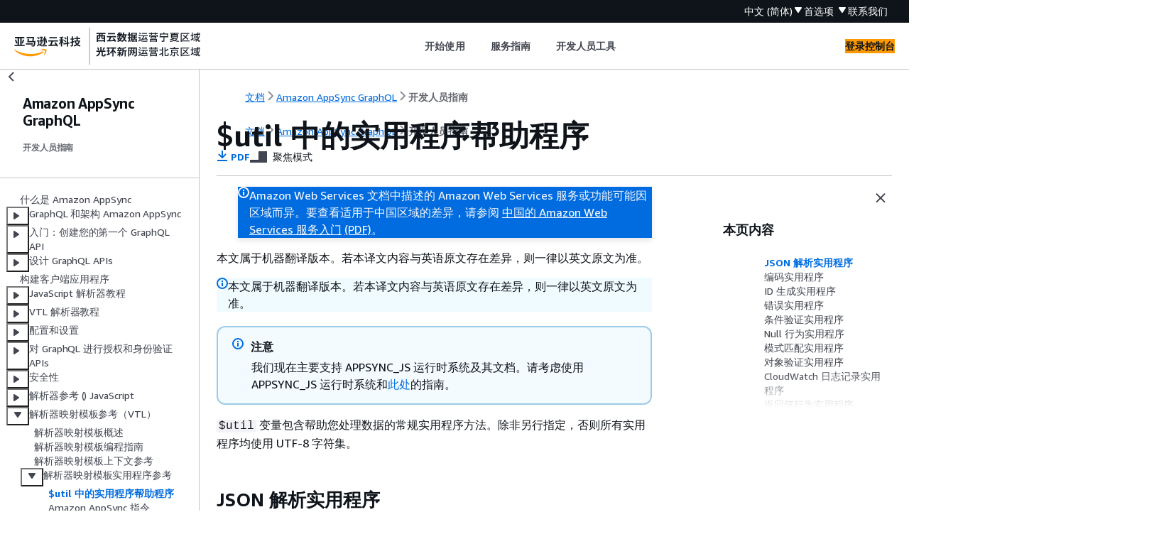

--- FILE ---
content_type: text/html
request_url: https://docs.amazonaws.cn/appsync/latest/devguide/utility-helpers-in-util.html
body_size: 6473
content:
<!DOCTYPE html>
    <html xmlns="http://www.w3.org/1999/xhtml" lang="zh-CN"><head><meta http-equiv="Content-Type" content="text/html; charset=UTF-8" /><title>$util 中的实用程序帮助程序 - Amazon AppSync GraphQL</title><meta name="viewport" content="width=device-width,initial-scale=1" /><meta name="assets_root" content="/assets" /><meta name="target_state" content="utility-helpers-in-util" /><meta name="default_state" content="utility-helpers-in-util" /><link rel="icon" type="image/ico" href="/assets/images/favicon.ico" /><link rel="shortcut icon" type="image/ico" href="/assets/images/favicon.ico" /><link rel="canonical" href="https://docs.amazonaws.cn/appsync/latest/devguide/utility-helpers-in-util.html" /><meta name="description" content="$util 变量包含帮助您处理数据的常规实用程序方法。除非另行指定，否则所有实用程序均使用 UTF-8 字符集。" /><meta name="deployment_region" content="BJS" /><meta name="product" content="Amazon AppSync GraphQL" /><meta name="guide" content="开发人员指南" /><meta name="guide-locale" content="zh_cn" /><meta name="tocs" content="toc-contents.json" /><link rel="canonical" href="https://docs.amazonaws.cn/appsync/latest/devguide/utility-helpers-in-util.html" /><link rel="alternative" href="https://docs.amazonaws.cn/en_us/appsync/latest/devguide/utility-helpers-in-util.html" hreflang="en-us" /><link rel="alternative" href="https://docs.amazonaws.cn/en_us/appsync/latest/devguide/utility-helpers-in-util.html" hreflang="en" /><link rel="alternative" href="https://docs.amazonaws.cn/appsync/latest/devguide/utility-helpers-in-util.html" hreflang="zh-cn" /><link rel="alternative" href="https://docs.amazonaws.cn/appsync/latest/devguide/utility-helpers-in-util.html" hreflang="x-default" /><meta name="this_doc_product" content="Amazon AppSync GraphQL" /><meta name="this_doc_guide" content="开发人员指南" /><meta name="googlebot" content="noindex" /><head xmlns="http://www.w3.org/1999/xhtml"> <script defer="" src="/assets/r/awsdocs-doc-page.2.0.0.js"></script><link href="/assets/r/awsdocs-doc-page.2.0.0.css" rel="stylesheet"/></head>
</head><body class="awsdocs awsui"><div class="awsdocs-container"><awsdocs-header></awsdocs-header><awsui-app-layout id="app-layout" class="awsui-util-no-gutters" ng-controller="ContentController as $ctrl" header-selector="awsdocs-header" navigation-hide="false" navigation-width="$ctrl.navWidth" navigation-open="$ctrl.navOpen" navigation-change="$ctrl.onNavChange($event)" tools-hide="$ctrl.hideTools" tools-width="$ctrl.toolsWidth" tools-open="$ctrl.toolsOpen" tools-change="$ctrl.onToolsChange($event)"><div id="guide-toc" dom-region="navigation"><awsdocs-toc></awsdocs-toc></div><div id="main-column" dom-region="content" tabindex="-1"><awsdocs-view class="awsdocs-view"><div id="awsdocs-content"><head><title>$util 中的实用程序帮助程序 - Amazon AppSync GraphQL</title><meta name="pdf" content="appsync-dg.pdf#utility-helpers-in-util" /><script type="application/ld+json">
{
    "@context" : "https://schema.org",
    "@type" : "BreadcrumbList",
    "itemListElement" : [
      {
        "@type" : "ListItem",
        "position" : 1,
        "name" : "亚马逊云科技",
        "item" : "https://www.amazonaws.cn"
      },
      {
        "@type" : "ListItem",
        "position" : 2,
        "name" : "Amazon AppSync GraphQL",
        "item" : "https://docs.amazonaws.cn/appsync/index.html"
      },
      {
        "@type" : "ListItem",
        "position" : 3,
        "name" : "开发人员指南",
        "item" : "https://docs.amazonaws.cn/appsync/latest/devguide"
      },
      {
        "@type" : "ListItem",
        "position" : 4,
        "name" : "Amazon AppSync 解析器映射模板参考（VTL）",
        "item" : "https://docs.amazonaws.cn/appsync/latest/devguide/resolver-mapping-template-reference.html"
      },
      {
        "@type" : "ListItem",
        "position" : 5,
        "name" : "Amazon AppSync 解析器映射模板实用程序参考",
        "item" : "https://docs.amazonaws.cn/appsync/latest/devguide/resolver-util-reference.html"
      },
      {
        "@type" : "ListItem",
        "position" : 6,
        "name" : "$util 中的实用程序帮助程序",
        "item" : "https://docs.amazonaws.cn/appsync/latest/devguide/resolver-util-reference.html"
      }
    ]
}
</script></head><body><div id="main"><div style="display: none"><a href="appsync-dg.pdf#utility-helpers-in-util" target="_blank" rel="noopener noreferrer" title="打开 PDF"></a></div><div id="breadcrumbs" class="breadcrumb"><a href="/index.html">文档</a><a href="/appsync/index.html">Amazon AppSync GraphQL</a><a href="what-is-appsync.html">开发人员指南</a></div><div id="page-toc-src"><a href="#utility-helpers-in-json-parsing">JSON 解析实用程序</a><a href="#utility-helpers-in-encoding">编码实用程序</a><a href="#utility-helpers-in-id-gen">ID 生成实用程序</a><a href="#utility-helpers-in-error">错误实用程序</a><a href="#utility-helpers-in-condition">条件验证实用程序</a><a href="#utility-helpers-in-null-behavior">Null 行为实用程序</a><a href="#utility-helpers-in-pattern-matching">模式匹配实用程序</a><a href="#utility-helpers-in-object-validation">对象验证实用程序</a><a href="#utility-helpers-in-logging">CloudWatch 日志记录实用程序</a><a href="#utility-helpers-in-return-behavior">返回值行为实用程序</a><a href="#utility-helpers-in-resolver-auth">解析器授权</a></div><div id="main-content" class="awsui-util-container"><div id="main-col-body"><awsdocs-language-banner data-service="$ctrl.pageService"></awsdocs-language-banner><awsui-flash class="awsdocs-region-banner awsui-util-mb-l" id="divRegionDisclaimer">Amazon Web Services 文档中描述的 Amazon Web Services 服务或功能可能因区域而异。要查看适用于中国区域的差异，请参阅 
      <a href="/aws/latest/userguide/services.html" rel="noopener noreferrer" target="_blank">中国的 Amazon Web Services 服务入门</a>
         <a href="/aws/latest/userguide/aws-ug.pdf#services" rel="noopener noreferrer" target="_blank">(PDF)</a>。
    </awsui-flash><awsui-alert class="awsdocs-page-banner awsui-util-mb-l"><p>本文属于机器翻译版本。若本译文内容与英语原文存在差异，则一律以英文原文为准。</p></awsui-alert><h1 class="topictitle" id="utility-helpers-in-util">$util 中的实用程序帮助程序</h1><div class="awsdocs-page-header-container"><awsdocs-page-header></awsdocs-page-header><awsdocs-filter-selector id="awsdocs-filter-selector"></awsdocs-filter-selector></div><div class="awsdocs-note"><div class="awsdocs-note-title"><awsui-icon name="status-info" variant="link"></awsui-icon><h6>注意</h6></div><div class="awsdocs-note-text"><p>我们现在主要支持 APPSYNC_JS 运行时系统及其文档。请考虑使用 APPSYNC_JS 运行时系统和<a href="https://docs.amazonaws.cn/appsync/latest/devguide/resolver-reference-js-version.html">此处</a>的指南。</p></div></div><p><code class="code">$util</code> 变量包含帮助您处理数据的常规实用程序方法。除非另行指定，否则所有实用程序均使用 UTF-8 字符集。</p>
         <h2 id="utility-helpers-in-json-parsing">JSON 解析实用程序</h2>
         <div class="collapsible" data-expand-section="false"><awsui-expandable-section variant="container" header="JSON 解析实用程序列表" id="utility-helpers-in-json-parsing-list" expanded="false"><div class="variablelist">
                   
                   
               <dl>
                     <dt><b><span class="term">
                        <b><code class="code">$util.parseJson(String) :
                           Object</code></b>
                     </span></b></dt>
                     <dd>
                        <p>获取“字符串化的”JSON 并返回结果的对象表示形式。</p>
                     </dd>
                  
                     <dt><b><span class="term">
                        <b><code class="code">$util.toJson(Object) : String</code></b>
                     </span></b></dt>
                     <dd>
                        <p>获取对象并返回该对象“字符串化的”JSON 表示形式。</p>
                     </dd>
                  </dl></div></awsui-expandable-section></div>
       
         <h2 id="utility-helpers-in-encoding">编码实用程序</h2>
         <div class="collapsible" data-expand-section="false"><awsui-expandable-section variant="container" header="编码实用程序列表" id="utility-helpers-in-encoding-list" expanded="false"><div class="variablelist">
                   
                   
                   
                   
               <dl>
                     <dt><b><span class="term">
                        <b><code class="code">$util.urlEncode(String) :
                           String</code></b>
                     </span></b></dt>
                     <dd>
                        <p>将输入字符串作为 <code class="code">application/x-www-form-urlencoded</code> 编码字符串返回。</p>
                     </dd>
                  
                     <dt><b><span class="term">
                        <b><code class="code">$util.urlDecode(String) :
                           String</code></b>
                     </span></b></dt>
                     <dd>
                        <p>将 <code class="code">application/x-www-form-urlencoded</code> 编码的字符串解码回未编码的形式。</p>
                     </dd>
                  
                     <dt><b><span class="term">
                        <b><code class="code">$util.base64Encode( byte[] ) :
                           String</code></b>
                     </span></b></dt>
                     <dd>
                        <p>将输入编码为 base64 编码字符串。</p>
                     </dd>
                  
                     <dt><b><span class="term">
                        <b><code class="code">$util.base64Decode(String) :
                           byte[]</code></b>
                     </span></b></dt>
                     <dd>
                        <p>对 base64 编码字符串中的数据进行解码。</p>
                     </dd>
                  </dl></div></awsui-expandable-section></div>
       
         <h2 id="utility-helpers-in-id-gen">ID 生成实用程序</h2>
         <div class="collapsible" data-expand-section="false"><awsui-expandable-section variant="container" header="ID 生成实用程序列表" id="utility-helpers-in-id-gen-list" expanded="false"><div class="variablelist">
                   
                   
                   
               <dl>
                     <dt><b><span class="term">
                        <b><code class="code">$util.autoId() : String</code></b>
                     </span></b></dt>
                     <dd>
                        <p>返回 128 位随机生成的 UUID。</p>
                     </dd>
                  
                     <dt><b><span class="term"><b><code class="code">$util.autoUlid() :
                        String</code></b></span></b></dt>
                     <dd>
                        <p>返回一个 128 位随机生成的 ULID（可按字典排序的通用唯一标识符）。</p>
                     </dd>
                  
                     <dt><b><span class="term"><b><code class="code">$util.autoKsuid() :
                        String</code></b></span></b></dt>
                     <dd>
                        <p>返回一个 128 位随机生成的 KSUID（K 可排序唯一标识符），它使用 Base62 编码为长度为 27 的字符串。</p>
                     </dd>
                  </dl></div></awsui-expandable-section></div>
       
         <h2 id="utility-helpers-in-error">错误实用程序</h2>
         <div class="collapsible" data-expand-section="false"><awsui-expandable-section variant="container" header="错误实用程序列表" id="utility-helpers-in-error-list" expanded="false"><div class="variablelist">
                   
                   
                   
                   
                   
                   
                   
                   
               <dl>
                     <dt><b><span class="term">
                        <code class="code">$util.error(String)</code>
                     </span></b></dt>
                     <dd>
                        <p>引发自定义错误。可以在请求或响应映射模板中使用该实用程序，以检测请求或调用结果的错误。</p>
                     </dd>
                  
                     <dt><b><span class="term">
                        <code class="code">$util.error(String, String)</code>
                     </span></b></dt>
                     <dd>
                        <p>引发自定义错误。可以在请求或响应映射模板中使用该实用程序，以检测请求或调用结果的错误。您还可以指定 <code class="code">errorType</code>。</p>
                     </dd>
                  
                     <dt><b><span class="term">
                        <code class="code">$util.error(String, String, Object)</code>
                     </span></b></dt>
                     <dd>
                        <p>引发自定义错误。可以在请求或响应映射模板中使用该实用程序，以检测请求或调用结果的错误。您还可以指定 <code class="code">errorType</code> 和 <code class="code">data</code> 字段。将在 GraphQL 响应中 <code class="code">data</code> 内部对应的 <code class="code">error</code> 块中添加 <code class="code">errors</code> 值。</p>
                        <div class="awsdocs-note"><div class="awsdocs-note-title"><awsui-icon name="status-info" variant="link"></awsui-icon><h6>注意</h6></div><div class="awsdocs-note-text"><p><code class="code">data</code> 将根据查询选择集进行筛选。</p></div></div>
                     </dd>
                  
                     <dt><b><span class="term">
                        <code class="code">$util.error(String, String, Object, Object)</code>
                     </span></b></dt>
                     <dd>
                        <p>引发自定义错误。如果模板检测到请求或调用结果的错误，可用于请求或响应映射模板中。此外，还可以指定 <code class="code">errorType</code>、<code class="code">data</code> 和 <code class="code">errorInfo</code> 字段。将在 GraphQL 响应中 <code class="code">data</code> 内部对应的 <code class="code">error</code> 块中添加 <code class="code">errors</code> 值。</p>
                        <div class="awsdocs-note"><div class="awsdocs-note-title"><awsui-icon name="status-info" variant="link"></awsui-icon><h6>注意</h6></div><div class="awsdocs-note-text"><p><code class="code">data</code> 将根据查询选择集进行筛选。将在 GraphQL 响应中 <code class="code">errorInfo</code> 内部对应的 <code class="code">error</code> 块中添加 <code class="code">errors</code> 值。</p><p><code class="code">errorInfo</code> <b>不会</b>根据查询选择集进行筛选。</p></div></div>
                     </dd>
                  
                     <dt><b><span class="term">
                        <code class="code">$util.appendError(String)</code>
                     </span></b></dt>
                     <dd>
                        <p>追加自定义错误。如果模板检测到请求或调用结果的错误，可用于请求或响应映射模板中。与 <code class="code">$util.error(String)</code> 不同，不会中断模板评估，因此，可以向调用方返回数据。</p>
                     </dd>
                  
                     <dt><b><span class="term">
                        <code class="code">$util.appendError(String, String)</code>
                     </span></b></dt>
                     <dd>
                        <p>追加自定义错误。如果模板检测到请求或调用结果的错误，可用于请求或响应映射模板中。此外，还可指定 <code class="code">errorType</code>。与 <code class="code">$util.error(String, String)</code> 不同，不会中断模板评估，因此，可以向调用方返回数据。</p>
                     </dd>
                  
                     <dt><b><span class="term">
                        <code class="code">$util.appendError(String, String, Object)</code>
                     </span></b></dt>
                     <dd>
                        <p>追加自定义错误。如果模板检测到请求或调用结果的错误，可用于请求或响应映射模板中。此外，还可指定 <code class="code">errorType</code> 和 <code class="code">data</code> 字段。与 <code class="code">$util.error(String, String, Object)</code> 不同，不会中断模板评估，因此，可以向调用方返回数据。将在 GraphQL 响应中 <code class="code">data</code> 内部对应的 <code class="code">error</code> 块中添加 <code class="code">errors</code> 值。</p>
                        <div class="awsdocs-note"><div class="awsdocs-note-title"><awsui-icon name="status-info" variant="link"></awsui-icon><h6>注意</h6></div><div class="awsdocs-note-text"><p><code class="code">data</code> 将根据查询选择集进行筛选。</p></div></div>
                     </dd>
                  
                     <dt><b><span class="term">
                        <code class="code">$util.appendError(String, String, Object, Object)</code>
                     </span></b></dt>
                     <dd>
                        <p>追加自定义错误。如果模板检测到请求或调用结果的错误，可用于请求或响应映射模板中。此外，还可以指定 <code class="code">errorType</code>、<code class="code">data</code> 和 <code class="code">errorInfo</code> 字段。与 <code class="code">$util.error(String, String, Object,
                              Object)</code> 不同，不会中断模板评估，因此，可以向调用方返回数据。将在 GraphQL 响应中 <code class="code">data</code> 内部对应的 <code class="code">error</code> 块中添加 <code class="code">errors</code> 值。</p>
                        <div class="awsdocs-note"><div class="awsdocs-note-title"><awsui-icon name="status-info" variant="link"></awsui-icon><h6>注意</h6></div><div class="awsdocs-note-text"><p><code class="code">data</code> 将根据查询选择集进行筛选。将在 GraphQL 响应中 <code class="code">errorInfo</code> 内部对应的 <code class="code">error</code> 块中添加 <code class="code">errors</code> 值。</p><p><code class="code">errorInfo</code> <b>不会</b>根据查询选择集进行筛选。</p></div></div>
                     </dd>
                  </dl></div></awsui-expandable-section></div>
       
         <h2 id="utility-helpers-in-condition">条件验证实用程序</h2>
         <div class="collapsible" data-expand-section="false"><awsui-expandable-section variant="container" header="条件验证实用程序列表" id="utility-helpers-in-condition-list" expanded="false"><div class="variablelist">
                   
                   
                   
               <dl>
                     <dt><b><span class="term">
                        <code class="code">$util.validate(Boolean, String) : void</code>
                     </span></b></dt>
                     <dd>
                        <p>如果条件为 false，引发具有指定消息的 CustomTemplateException。</p>
                     </dd>
                  
                     <dt><b><span class="term">
                        <code class="code">$util.validate(Boolean, String, String) : void</code>
                     </span></b></dt>
                     <dd>
                        <p>如果条件为 false，引发具有指定消息和错误类型的 CustomTemplateException。</p>
                     </dd>
                  
                     <dt><b><span class="term">
                        <code class="code">$util.validate(Boolean, String, String, Object) : void</code>
                     </span></b></dt>
                     <dd>
                        <p>如果条件为 false，引发具有指定消息和错误类型，以及响应中返回的数据的 CustomTemplateException。</p>
                     </dd>
                  </dl></div></awsui-expandable-section></div>
       
         <h2 id="utility-helpers-in-null-behavior">Null 行为实用程序</h2>
         <div class="collapsible" data-expand-section="false"><awsui-expandable-section variant="container" header="Null 行为实用程序列表" id="utility-helpers-in-null-behavior-list" expanded="false"><div class="variablelist">
                   
                   
                   
                   
                   
                   
               <dl>
                     <dt><b><span class="term">
                        <code class="code">$util.isNull(Object) : Boolean</code>
                     </span></b></dt>
                     <dd>
                        <p>如果提供的对象为 null 则返回 true。</p>
                     </dd>
                  
                     <dt><b><span class="term">
                        <code class="code">$util.isNullOrEmpty(String) : Boolean</code>
                     </span></b></dt>
                     <dd>
                        <p>如果提供的数据为 null 或空字符串，则返回 true。否则返回 false。</p>
                     </dd>
                  
                     <dt><b><span class="term">
                        <code class="code">$util.isNullOrBlank(String) : Boolean</code>
                     </span></b></dt>
                     <dd>
                        <p>如果提供的数据为 null 或空白字符串，则返回 true。否则返回 false。</p>
                     </dd>
                  
                     <dt><b><span class="term">
                        <code class="code">$util.defaultIfNull(Object, Object) : Object</code>
                     </span></b></dt>
                     <dd>
                        <p>如果首个对象非 null，则返回它。否则返回第二个对象，作为“默认对象”。</p>
                     </dd>
                  
                     <dt><b><span class="term">
                        <code class="code">$util.defaultIfNullOrEmpty(String, String) : String</code>
                     </span></b></dt>
                     <dd>
                        <p>如果首个字符串非 null 也非空，则返回它。否则返回第二个字符串，作为“默认字符串”。</p>
                     </dd>
                  
                     <dt><b><span class="term">
                        <code class="code">$util.defaultIfNullOrBlank(String, String) : String</code>
                     </span></b></dt>
                     <dd>
                        <p>如果首个字符串非 null 也非空白，则返回它。否则返回第二个字符串，作为“默认字符串”。</p>
                     </dd>
                  </dl></div></awsui-expandable-section></div>
       
         <h2 id="utility-helpers-in-pattern-matching">模式匹配实用程序</h2>
         <div class="collapsible" data-expand-section="false"><awsui-expandable-section variant="container" header="类型和模式匹配实用程序列表" id="utility-helpers-in-type-pattern-matching-list" expanded="false"><div class="variablelist">
                   
                   
                   
               <dl>
                     <dt><b><span class="term">
                        <code class="code">$util.typeOf(Object) : String</code>
                     </span></b></dt>
                     <dd>
                        <p>返回字符串，描述对象的类型。支持的类型标识为："Null"、"Number"、"String"、"Map"、"List"、"Boolean"。如果无法识别类型，则返回 "Object" 类型。</p>
                     </dd>
                  
                     <dt><b><span class="term">
                        <code class="code">$util.matches(String, String) : Boolean</code>
                     </span></b></dt>
                     <dd>
                        <p>如果在第一个参数中指定的模式与第二个参数中提供的数据匹配，则返回 true。模式必须为正则表达式，例如 <code class="code">$util.matches("a*b", "aaaaab")</code>。此功能以<a href="https://docs.oracle.com/javase/7/docs/api/java/util/regex/Pattern.html" rel="noopener noreferrer" target="_blank"><span>模式</span><awsui-icon class="awsdocs-link-icon" name="external"></awsui-icon></a>为基础，您可参考其他文档，进一步了解此内容。</p>
                     </dd>
                  
                     <dt><b><span class="term">
                        <code class="code">$util.authType() : String</code>
                     </span></b></dt>
                     <dd>
                        <p>返回描述请求使用的多重身份验证类型的字符串，即，返回“IAM Authorization”、“User Pool Authorization”、“Open ID Connect Authorization”或“API Key Authorization”。</p>
                     </dd>
                  </dl></div></awsui-expandable-section></div>
       
         <h2 id="utility-helpers-in-object-validation">对象验证实用程序</h2>
         <div class="collapsible" data-expand-section="false"><awsui-expandable-section variant="container" header="对象验证实用程序列表" id="utility-helpers-in-object-validation-list" expanded="false"><div class="variablelist">
                   
                   
                   
                   
                   
               <dl>
                     <dt><b><span class="term">
                        <code class="code">$util.isString(Object) : Boolean</code>
                     </span></b></dt>
                     <dd>
                        <p>如果对象是字符串，则返回 true。</p>
                     </dd>
                  
                     <dt><b><span class="term">
                        <code class="code">$util.isNumber(Object) : Boolean</code>
                     </span></b></dt>
                     <dd>
                        <p>如果对象是数字，则返回 true。</p>
                     </dd>
                  
                     <dt><b><span class="term">
                        <code class="code">$util.isBoolean(Object) : Boolean</code>
                     </span></b></dt>
                     <dd>
                        <p>如果对象是布尔值，则返回 true。</p>
                     </dd>
                  
                     <dt><b><span class="term">
                        <code class="code">$util.isList(Object) : Boolean</code>
                     </span></b></dt>
                     <dd>
                        <p>如果对象是列表，则返回 true。</p>
                     </dd>
                  
                     <dt><b><span class="term">
                        <code class="code">$util.isMap(Object) : Boolean</code>
                     </span></b></dt>
                     <dd>
                        <p>如果对象是映射，则返回 true。</p>
                     </dd>
                  </dl></div></awsui-expandable-section></div>
       
         <h2 id="utility-helpers-in-logging">CloudWatch 日志记录实用程序</h2>
         <div class="collapsible" data-expand-section="false"><awsui-expandable-section variant="container" header="CloudWatch 日志记录实用程序列表" id="utility-helpers-in-cloudwatch-logs" expanded="false"><div class="variablelist">
                   
                   
                   
                   
                   
                   
               <dl>
                     <dt><span class="term"><b><code class="code">$util.log.info(Object) :
                           Void</code></b></span></dt>
                     <dd>
                        <p>在 API 上使用日志级别 <code class="code">ALL</code>、<code class="code">INFO</code> 或 <code class="code">DEBUG</code> 启用请求级和字段级 CloudWatch 日志记录时，将提供的对象的字符串表示形式记录到请求的日志流中。</p>
                     </dd>
                   
                     <dt><span class="term"><b><code class="code">$util.log.info(String, Object...) :
                              Void</code></b></span></dt>
                     <dd>
                        <p>在 API 上使用日志级别 <code class="code">ALL</code> 启用请求级和字段级 CloudWatch 日志记录时，将提供的对象的字符串表示形式记录到请求的日志流中。该实用程序按顺序将第一个输入格式字符串中由“<span>{</span>}”指示的所有变量替换为提供的对象的字符串表示形式。</p>
                     </dd>
                   
                     <dt><span class="term"><b><code class="code">$util.log.debug(Object) :
                           Void</code></b></span></dt>
                     <dd>
                        <p>在 API 上使用日志级别 <code class="code">ALL</code> 或 <code class="code">DEBUG</code> 启用请求级和字段级 CloudWatch 日志记录时，将提供的对象的字符串表示形式记录到请求的日志流中。</p>
                     </dd>
                   
                     <dt><span class="term"><b><code class="code">$util.log.debug(String, Object...) :
                              Void</code></b></span></dt>
                     <dd>
                        <p>在 API 上使用日志级别 <code class="code">DEBUG</code> 或日志级别 <code class="code">ALL</code> 启用字段级 CloudWatch 日志记录时，将提供的对象的字符串表示形式记录到请求的日志流中。该实用程序按顺序将第一个输入格式字符串中由“<span>{</span>}”指示的所有变量替换为提供的对象的字符串表示形式。</p>
                     </dd>
                   
                     <dt><span class="term"><b><code class="code">$util.log.error(Object) :
                           Void</code></b></span></dt>
                     <dd>
                        <p>在 API 上使用<b>任何</b>日志级别（<code class="code">ALL</code>、<code class="code">INFO</code>、<code class="code">DEBUG</code> 等）启用字段级 CloudWatch 日志记录时，将提供的对象的字符串表示形式记录到请求的日志流中。</p>
                     </dd>
                   
                     <dt><span class="term"><b><code class="code">$util.log.error(String, Object...) :
                              Void</code></b></span></dt>
                     <dd>
                        <p>在 API 上使用日志级别 <code class="code">ERROR</code> 或日志级别 <code class="code">ALL</code> 启用字段级 CloudWatch 日志记录时，将提供的对象的字符串表示形式记录到请求的日志流中。该实用程序按顺序将第一个输入格式字符串中由“<span>{</span>}”指示的所有变量替换为提供的对象的字符串表示形式。</p>
                     </dd>
                  </dl></div></awsui-expandable-section></div>
       
         <h2 id="utility-helpers-in-return-behavior">返回值行为实用程序</h2>
         <div class="collapsible" data-expand-section="false"><awsui-expandable-section variant="container" header="返回值行为实用程序列表" id="utility-helpers-in-behavior-list" expanded="false"><div class="variablelist">
                   
               <dl>
                     <dt><b><span class="term"><b><code class="code">$util.qr()</code></b> 和 <code class="code">$util.quiet()</code> </span></b></dt>
                     <dd>
                        <p>运行 VTL 语句，同时禁止返回值。这对于在不使用临时占位符的情况下运行方法非常有用，例如，在映射中添加项目。例如：</p>
                        <pre class="programlisting"><div class="code-btn-container"><div class="btn-copy-code" title="复制"><awsui-icon name="copy"></awsui-icon></div></div><!--DEBUG:  (none)--><code class="nohighlight">#set ($myMap = <span>{</span>})
#set($discard = $myMap.put("id", "first value"))</code></pre>
                        <p>变为：</p>
                        <pre class="programlisting"><div class="code-btn-container"><div class="btn-copy-code" title="复制"><awsui-icon name="copy"></awsui-icon></div></div><!--DEBUG:  (none)--><code class="nohighlight">#set ($myMap = <span>{</span>})
$util.qr($myMap.put("id", "first value"))</code></pre>
                        <div class="variablelist">
                            
                            
                            
                            
                            
                            
                            
                            
                            
                            
                            
                            
                            
                            
                            
                            
                            
                            
                            
                            
                            
                            
                            
                            
                            
                            
                            
                            
                            
                            
                            
                            
                            
                            
                            
                            
                            
                            
                            
                            
                        <dl>
                              <dt><b><span class="term">
                                 <code class="code">$util.escapeJavaScript(String) : String</code>
                              </span></b></dt>
                              <dd>
                                 <p>将输入字符串作为 JavaScript 转义字符串返回。</p>
                              </dd>
                           
                              <dt><b><span class="term">
                                 <code class="code">$util.urlEncode(String) : String</code>
                              </span></b></dt>
                              <dd>
                                 <p>将输入字符串作为 <code class="code">application/x-www-form-urlencoded</code> 编码字符串返回。</p>
                              </dd>
                           
                              <dt><b><span class="term">
                                 <code class="code">$util.urlDecode(String) : String</code>
                              </span></b></dt>
                              <dd>
                                 <p>将 <code class="code">application/x-www-form-urlencoded</code> 编码的字符串解码回未编码的形式。</p>
                              </dd>
                           
                              <dt><b><span class="term">
                                 <code class="code">$util.base64Encode( byte[] ) : String</code>
                              </span></b></dt>
                              <dd>
                                 <p>将输入编码为 base64 编码字符串。</p>
                              </dd>
                           
                              <dt><b><span class="term">
                                 <code class="code">$util.base64Decode(String) : byte[]</code>
                              </span></b></dt>
                              <dd>
                                 <p>对 base64 编码字符串中的数据进行解码。</p>
                              </dd>
                           
                              <dt><b><span class="term">
                                 <code class="code">$util.parseJson(String) : Object</code>
                              </span></b></dt>
                              <dd>
                                 <p>获取“字符串化的”JSON 并返回结果的对象表示形式。</p>
                              </dd>
                           
                              <dt><b><span class="term">
                                 <code class="code">$util.toJson(Object) : String</code>
                              </span></b></dt>
                              <dd>
                                 <p>获取对象并返回该对象“字符串化的”JSON 表示形式。</p>
                              </dd>
                           
                              <dt><b><span class="term">
                                 <code class="code">$util.autoId() : String</code>
                              </span></b></dt>
                              <dd>
                                 <p>返回 128 位随机生成的 UUID。</p>
                              </dd>
                           
                              <dt><b><span class="term"><b><code class="code">$util.autoUlid() :
                                    String</code></b></span></b></dt>
                              <dd>
                                 <p>返回一个 128 位随机生成的 ULID（可按字典排序的通用唯一标识符）。</p>
                              </dd>
                           
                              <dt><b><span class="term"><b><code class="code">$util.autoKsuid() :
                                    String</code></b></span></b></dt>
                              <dd>
                                 <p>返回一个 128 位随机生成的 KSUID（K 可排序唯一标识符），它使用 Base62 编码为长度为 27 的字符串。</p>
                              </dd>
                           
                              <dt><b><span class="term">
                                 <code class="code">$util.unauthorized()</code>
                              </span></b></dt>
                              <dd>
                                 <p>针对被解析的字段引发 <code class="code">Unauthorized</code>。可以在请求或响应映射模板中使用该实用程序，以确定是否允许调用方解析该字段。</p>
                              </dd>
                           
                              <dt><b><span class="term">
                                 <code class="code">$util.error(String)</code>
                              </span></b></dt>
                              <dd>
                                 <p>引发自定义错误。可以在请求或响应映射模板中使用该实用程序，以检测请求或调用结果的错误。</p>
                              </dd>
                           
                              <dt><b><span class="term">
                                 <code class="code">$util.error(String, String)</code>
                              </span></b></dt>
                              <dd>
                                 <p>引发自定义错误。可以在请求或响应映射模板中使用该实用程序，以检测请求或调用结果的错误。您还可以指定 <code class="code">errorType</code>。</p>
                              </dd>
                           
                              <dt><b><span class="term">
                                 <code class="code">$util.error(String, String, Object)</code>
                              </span></b></dt>
                              <dd>
                                 <p>引发自定义错误。可以在请求或响应映射模板中使用该实用程序，以检测请求或调用结果的错误。您还可以指定 <code class="code">errorType</code> 和 <code class="code">data</code> 字段。将在 GraphQL 响应中 <code class="code">data</code> 内部对应的 <code class="code">error</code> 块中添加 <code class="code">errors</code> 值。<b>注意</b>：将根据查询选择集筛选 <code class="code">data</code>。</p>
                              </dd>
                           
                              <dt><b><span class="term">
                                 <code class="code">$util.error(String, String, Object, Object)</code>
                              </span></b></dt>
                              <dd>
                                 <p>引发自定义错误。如果模板检测到请求或调用结果的错误，可用于请求或响应映射模板中。此外，还可指定 <code class="code">errorType</code>、<code class="code">data</code> 和 <code class="code">errorInfo</code> 字段。将在 GraphQL 响应中 <code class="code">data</code> 内部对应的 <code class="code">error</code> 块中添加 <code class="code">errors</code> 值。<b>注意</b>：将根据查询选择集筛选 <code class="code">data</code>。将在 GraphQL 响应中 <code class="code">errorInfo</code> 内部对应的 <code class="code">error</code> 块中添加 <code class="code">errors</code> 值。<b>注意</b>：<code class="code">errorInfo</code>不会<b>根据查询选择集筛选 </b>。</p>
                              </dd>
                           
                              <dt><b><span class="term">
                                 <code class="code">$util.appendError(String)</code>
                              </span></b></dt>
                              <dd>
                                 <p>追加自定义错误。如果模板检测到请求或调用结果的错误，可用于请求或响应映射模板中。与 <code class="code">$util.error(String)</code> 不同，不会中断模板评估，因此，可以向调用方返回数据。</p>
                              </dd>
                           
                              <dt><b><span class="term">
                                 <code class="code">$util.appendError(String, String)</code>
                              </span></b></dt>
                              <dd>
                                 <p>追加自定义错误。如果模板检测到请求或调用结果的错误，可用于请求或响应映射模板中。此外，还可指定 <code class="code">errorType</code>。与 <code class="code">$util.error(String, String)</code> 不同，不会中断模板评估，因此，可以向调用方返回数据。</p>
                              </dd>
                           
                              <dt><b><span class="term">
                                 <code class="code">$util.appendError(String, String, Object)</code>
                              </span></b></dt>
                              <dd>
                                 <p>追加自定义错误。如果模板检测到请求或调用结果的错误，可用于请求或响应映射模板中。此外，还可指定 <code class="code">errorType</code> 和 <code class="code">data</code> 字段。与 <code class="code">$util.error(String, String,
                                       Object)</code> 不同，不会中断模板评估，因此，可以向调用方返回数据。将在 GraphQL 响应中 <code class="code">data</code> 内部对应的 <code class="code">error</code> 块中添加 <code class="code">errors</code> 值。<b>注意</b>：将根据查询选择集筛选 <code class="code">data</code>。</p>
                              </dd>
                           
                              <dt><b><span class="term">
                                 <code class="code">$util.appendError(String, String, Object, Object)</code>
                              </span></b></dt>
                              <dd>
                                 <p>追加自定义错误。如果模板检测到请求或调用结果的错误，可用于请求或响应映射模板中。此外，还可指定 <code class="code">errorType</code>、<code class="code">data</code> 和 <code class="code">errorInfo</code> 字段。与 <code class="code">$util.error(String, String, Object, Object)</code> 不同，不会中断模板评估，因此，可以向调用方返回数据。将在 GraphQL 响应中 <code class="code">data</code> 内部对应的 <code class="code">error</code> 块中添加 <code class="code">errors</code> 值。<b>注意</b>：将根据查询选择集筛选 <code class="code">data</code>。将在 GraphQL 响应中 <code class="code">errorInfo</code> 内部对应的 <code class="code">error</code> 块中添加 <code class="code">errors</code> 值。<b>注意</b>：<code class="code">errorInfo</code>不会<b>根据查询选择集筛选 </b>。</p>
                              </dd>
                           
                              <dt><b><span class="term">
                                 <code class="code">$util.validate(Boolean, String) : void</code>
                              </span></b></dt>
                              <dd>
                                 <p>如果条件为 false，引发具有指定消息的 CustomTemplateException。</p>
                              </dd>
                           
                              <dt><b><span class="term">
                                 <code class="code">$util.validate(Boolean, String, String) : void</code>
                              </span></b></dt>
                              <dd>
                                 <p>如果条件为 false，引发具有指定消息和错误类型的 CustomTemplateException。</p>
                              </dd>
                           
                              <dt><b><span class="term">
                                 <code class="code">$util.validate(Boolean, String, String, Object) : void</code>
                              </span></b></dt>
                              <dd>
                                 <p>如果条件为 false，引发具有指定消息和错误类型，以及响应中返回的数据的 CustomTemplateException。</p>
                              </dd>
                           
                              <dt><b><span class="term">
                                 <code class="code">$util.isNull(Object) : Boolean</code>
                              </span></b></dt>
                              <dd>
                                 <p>如果提供的对象为 null 则返回 true。</p>
                              </dd>
                           
                              <dt><b><span class="term">
                                 <code class="code">$util.isNullOrEmpty(String) : Boolean</code>
                              </span></b></dt>
                              <dd>
                                 <p>如果提供的数据为 null 或空字符串，则返回 true。否则返回 false。</p>
                              </dd>
                           
                              <dt><b><span class="term">
                                 <code class="code">$util.isNullOrBlank(String) : Boolean</code>
                              </span></b></dt>
                              <dd>
                                 <p>如果提供的数据为 null 或空白字符串，则返回 true。否则返回 false。</p>
                              </dd>
                           
                              <dt><b><span class="term">
                                 <code class="code">$util.defaultIfNull(Object, Object) : Object</code>
                              </span></b></dt>
                              <dd>
                                 <p>如果首个对象非 null，则返回它。否则返回第二个对象，作为“默认对象”。</p>
                              </dd>
                           
                              <dt><b><span class="term">
                                 <code class="code">$util.defaultIfNullOrEmpty(String, String) : String</code>
                              </span></b></dt>
                              <dd>
                                 <p>如果首个字符串非 null 也非空，则返回它。否则返回第二个字符串，作为“默认字符串”。</p>
                              </dd>
                           
                              <dt><b><span class="term">
                                 <code class="code">$util.defaultIfNullOrBlank(String, String) : String</code>
                              </span></b></dt>
                              <dd>
                                 <p>如果首个字符串非 null 也非空白，则返回它。否则返回第二个字符串，作为“默认字符串”。</p>
                              </dd>
                           
                              <dt><b><span class="term">
                                 <code class="code">$util.isString(Object) : Boolean</code>
                              </span></b></dt>
                              <dd>
                                 <p>如果对象是字符串，则返回 true。</p>
                              </dd>
                           
                              <dt><b><span class="term">
                                 <code class="code">$util.isNumber(Object) : Boolean</code>
                              </span></b></dt>
                              <dd>
                                 <p>如果对象是数字，则返回 true。</p>
                              </dd>
                           
                              <dt><b><span class="term">
                                 <code class="code">$util.isBoolean(Object) : Boolean</code>
                              </span></b></dt>
                              <dd>
                                 <p>如果对象是布尔值，则返回 true。</p>
                              </dd>
                           
                              <dt><b><span class="term">
                                 <code class="code">$util.isList(Object) : Boolean</code>
                              </span></b></dt>
                              <dd>
                                 <p>如果对象是列表，则返回 true。</p>
                              </dd>
                           
                              <dt><b><span class="term">
                                 <code class="code">$util.isMap(Object) : Boolean</code>
                              </span></b></dt>
                              <dd>
                                 <p>如果对象是映射，则返回 true。</p>
                              </dd>
                           
                              <dt><b><span class="term">
                                 <code class="code">$util.typeOf(Object) : String</code>
                              </span></b></dt>
                              <dd>
                                 <p>返回字符串，描述对象的类型。支持的类型标识为："Null"、"Number"、"String"、"Map"、"List"、"Boolean"。如果无法识别类型，则返回 "Object" 类型。</p>
                              </dd>
                           
                              <dt><b><span class="term">
                                 <code class="code">$util.matches(String, String) : Boolean</code>
                              </span></b></dt>
                              <dd>
                                 <p>如果在第一个参数中指定的模式与第二个参数中提供的数据匹配，则返回 true。模式必须为正则表达式，例如 <code class="code">$util.matches("a*b",
                                       "aaaaab")</code>。此功能以<a href="https://docs.oracle.com/javase/7/docs/api/java/util/regex/Pattern.html" rel="noopener noreferrer" target="_blank"><span>模式</span><awsui-icon class="awsdocs-link-icon" name="external"></awsui-icon></a>为基础，您可参考其他文档，进一步了解此内容。</p>
                              </dd>
                           
                              <dt><b><span class="term">
                                 <code class="code">$util.authType() : String</code>
                              </span></b></dt>
                              <dd>
                                 <p>返回描述请求使用的多重身份验证类型的字符串，即，返回“IAM Authorization”、“User Pool Authorization”、“Open ID Connect Authorization”或“API Key Authorization”。</p>
                              </dd>
                           
                              <dt><b><span class="term"><b><code class="code">$util.log.info(Object) :
                                    Void</code></b></span></b></dt>
                              <dd>
                                 <p>在 API 上使用日志级别 <code class="code">ALL</code> 启用请求级和字段级 CloudWatch 日志记录时，将提供的对象的字符串表示形式记录到请求的日志流中。</p>
                              </dd>
                           
                              <dt><b><span class="term"><b><code class="code">$util.log.info(String, Object...) :
                                       Void</code></b></span></b></dt>
                              <dd>
                                 <p>在 API 上使用日志级别 <code class="code">ALL</code> 启用请求级和字段级 CloudWatch 日志记录时，将提供的对象的字符串表示形式记录到请求的日志流中。该实用程序按顺序将第一个输入格式字符串中由“<span>{</span>}”指示的所有变量替换为提供的对象的字符串表示形式。</p>
                              </dd>
                           
                              <dt><b><span class="term"><b><code class="code">$util.log.error(Object) :
                                       Void</code></b></span></b></dt>
                              <dd>
                                 <p>在 API 上使用日志级别 <code class="code">ERROR</code> 或日志级别 <code class="code">ALL</code> 启用字段级 CloudWatch 日志记录时，将提供的对象的字符串表示形式记录到请求的日志流中。</p>
                              </dd>
                           
                              <dt><b><span class="term"><b><code class="code">$util.log.error(String, Object...) :
                                       Void</code></b></span></b></dt>
                              <dd>
                                 <p>在 API 上使用日志级别 <code class="code">ERROR</code> 或日志级别 <code class="code">ALL</code> 启用字段级 CloudWatch 日志记录时，将提供的对象的字符串表示形式记录到请求的日志流中。该实用程序按顺序将第一个输入格式字符串中由“<span>{</span>}”指示的所有变量替换为提供的对象的字符串表示形式。</p>
                              </dd>
                           </dl></div>
                     </dd>
                  </dl></div><div class="variablelist">
                   
               <dl>
                     <dt><b><span class="term">
                        <code class="code">$util.escapeJavaScript(String) : String</code>
                     </span></b></dt>
                     <dd>
                        <p>将输入字符串作为 JavaScript 转义字符串返回。</p>
                     </dd>
                  </dl></div></awsui-expandable-section></div>
       
         <h2 id="utility-helpers-in-resolver-auth">解析器授权</h2>
         <div class="collapsible" data-expand-section="false"><awsui-expandable-section variant="container" header="解析器授权列表" id="utility-helpers-in-resolver-auth-list" expanded="false"><div class="variablelist">
                   
               <dl>
                     <dt><b><span class="term">
                        <code class="code">$util.unauthorized()</code>
                     </span></b></dt>
                     <dd>
                        <p>针对被解析的字段引发 <code class="code">Unauthorized</code>。可以在请求或响应映射模板中使用该实用程序，以确定是否允许调用方解析该字段。</p>
                     </dd>
                  </dl></div></awsui-expandable-section></div>
      <awsdocs-copyright class="copyright-print"></awsdocs-copyright><awsdocs-thumb-feedback right-edge="{{$ctrl.thumbFeedbackRightEdge}}"></awsdocs-thumb-feedback></div><noscript><div><div><div><div id="js_error_message"><p><strong>Javascript 在您的浏览器中被禁用或不可用。</strong></p><p>要使用 Amazon Web Services 文档，必须启用 Javascript。请参阅浏览器的帮助页面以了解相关说明。</p></div></div></div></div></noscript><div id="main-col-footer" class="awsui-util-font-size-0"><div id="doc-conventions">&nbsp;</div><div class="prev-next"><div id="previous" class="prev-link" accesskey="p" href="./resolver-util-reference.html">解析器映射模板实用程序参考</div><div id="next" class="next-link" accesskey="n" href="./aws-appsync-directives.html">Amazon AppSync 指令</div></div></div><awsdocs-page-utilities></awsdocs-page-utilities></div></div></body></div></awsdocs-view><div class="page-loading-indicator" id="page-loading-indicator"><awsui-spinner size="large"></awsui-spinner></div></div><div id="tools-panel" dom-region="tools"><awsdocs-tools-panel id="awsdocs-tools-panel"></awsdocs-tools-panel></div></awsui-app-layout><awsdocs-cookie-banner class="doc-cookie-banner"></awsdocs-cookie-banner></div></body></html>

--- FILE ---
content_type: text/css
request_url: https://docs.amazonaws.cn/assets/r/4431.5a331daeaf9bcdd7a909.css
body_size: 1646
content:
.fja6OPnQFeFawwoOVDUGnw\=\={font-size:16px;line-height:1.5em}.H\+dM-Hvk-bFSb3XTaZZptw\=\={display:flex;flex-flow:row nowrap;padding:0 0 10px}.H\+dM-Hvk-bFSb3XTaZZptw\=\= a{border:solid #879596;border-width:0 1px 0 0;flex:0 1 auto;font-size:.85em;font-weight:700;padding:0 10px;text-decoration:none}.H\+dM-Hvk-bFSb3XTaZZptw\=\= a:hover{text-decoration:underline}.H\+dM-Hvk-bFSb3XTaZZptw\=\= a:first-of-type{padding:0 10px 0 0}.H\+dM-Hvk-bFSb3XTaZZptw\=\= a:last-of-type{border-right-width:0}.cliqW3-iotPf1iy\+KsGwgg\=\={margin-bottom:20px}@media print{awsui-expandable-section [class^=awsui_content_]{padding:0!important}awsui-expandable-section [class^=awsui_content_]:first-child{display:block!important;padding:16px!important}}.eb9oaep2Gio6fnVDY09wzQ\=\={font-size:16px;line-height:1.5em}.eb9oaep2Gio6fnVDY09wzQ\=\= a{color:var(--color-text-notification-default-pqw4br,#fafafa)!important;text-decoration:underline!important}.uWIgOPB9xSYmlnjWy3BtNg\=\={align-items:center;display:flex;flex-flow:row nowrap;min-width:250px}.uWIgOPB9xSYmlnjWy3BtNg\=\= ._5ix95dEqGHLsb5uDsdxL2Q\=\={padding-right:10px;white-space:nowrap}.uWIgOPB9xSYmlnjWy3BtNg\=\= .yDBTRtAqccEKZUX61EVaKA\=\={width:100%}.zKy3ntW31EpIOUhn4g2QBg\=\={display:flex;flex-flow:row nowrap;justify-content:flex-end;padding-left:30px;padding-right:10px;padding-top:12px;position:absolute;right:0;z-index:1}._75sMI\+SpHdgbiOmB5dQCjg\=\={margin:0 0 0 3px!important;padding:2px!important;transition:opacity .08s ease-in-out}.BD-nm-vt3Tr2EY8iQBbyIg\=\={background:linear-gradient(90deg,hsla(0,0%,98%,0) 0,hsla(0,0%,98%,.9) 50%)!important;color:inherit}.BD-nm-vt3Tr2EY8iQBbyIg\=\= ._75sMI\+SpHdgbiOmB5dQCjg\=\={background-color:#fafafa!important;border-color:#879596!important;opacity:1}.BD-nm-vt3Tr2EY8iQBbyIg\=\= ._75sMI\+SpHdgbiOmB5dQCjg\=\=:focus,.BD-nm-vt3Tr2EY8iQBbyIg\=\= ._75sMI\+SpHdgbiOmB5dQCjg\=\=:hover{background-color:#d5dbdb!important;border-color:#879596!important;opacity:1}.BD-nm-vt3Tr2EY8iQBbyIg\=\= ._75sMI\+SpHdgbiOmB5dQCjg\=\=:active{background-color:#aab7b8;opacity:1}.BD-nm-vt3Tr2EY8iQBbyIg\=\= ._75sMI\+SpHdgbiOmB5dQCjg\=\= svg{color:#687078}.BD-nm-vt3Tr2EY8iQBbyIg\=\=.GilSF8G\+1KeMqq52pGyCaA\=\={background:transparent none!important}.uEHfQJE4ICoF-mVOtb7RJQ\=\={background:linear-gradient(90deg,transparent 0,rgba(0,0,0,.9) 50%)!important;color:#879596}.uEHfQJE4ICoF-mVOtb7RJQ\=\= ._75sMI\+SpHdgbiOmB5dQCjg\=\={background-color:#879596!important;border-color:#434a4b!important;opacity:1}.uEHfQJE4ICoF-mVOtb7RJQ\=\= ._75sMI\+SpHdgbiOmB5dQCjg\=\=:focus,.uEHfQJE4ICoF-mVOtb7RJQ\=\= ._75sMI\+SpHdgbiOmB5dQCjg\=\=:hover{background-color:#d5dbdb!important;border-color:#879596!important}.uEHfQJE4ICoF-mVOtb7RJQ\=\= ._75sMI\+SpHdgbiOmB5dQCjg\=\=:focus svg,.uEHfQJE4ICoF-mVOtb7RJQ\=\= ._75sMI\+SpHdgbiOmB5dQCjg\=\=:hover svg{color:#2a2e33}.uEHfQJE4ICoF-mVOtb7RJQ\=\= ._75sMI\+SpHdgbiOmB5dQCjg\=\= svg{color:#000}.uEHfQJE4ICoF-mVOtb7RJQ\=\=.GilSF8G\+1KeMqq52pGyCaA\=\={background:transparent none!important}@media print{._75sMI\+SpHdgbiOmB5dQCjg\=\={display:none!important}}.programlisting-portal{margin-bottom:5px}._0RyrTGB0Kc7J6GM\+SjQKtA\=\={left:-38px;padding:0 10px;position:absolute;top:32px}._6cXlowEstJU-2JYC67\+uHQ\=\= button{opacity:0}._6cXlowEstJU-2JYC67\+uHQ\=\= button:focus,._6cXlowEstJU-2JYC67\+uHQ\=\= button:focus-within,._6cXlowEstJU-2JYC67\+uHQ\=\= button:hover{opacity:1;transition:var(--motion-duration-responsive-yunov1,135ms) var(--motion-easing-expressive-1x3dzj,ease-out) opacity}._6cXlowEstJU-2JYC67\+uHQ\=\= button>span{color:var(--color-text-link-default-rfi3yz,#0073bb)!important;transition:color .3s ease}.glossdiv dt,h2{position:relative}.glossdiv dt:hover ._6cXlowEstJU-2JYC67\+uHQ\=\= button,h2:hover ._6cXlowEstJU-2JYC67\+uHQ\=\= button{opacity:1;transition:var(--motion-duration-responsive-yunov1,135ms) var(--motion-easing-expressive-1x3dzj,ease-out) opacity}.glossdiv dt a div{top:auto}.wn3-i0wpB6OIOxt5HoT9uA\=\=:hover svg{color:rgba(0,115,187,.8)}@media(max-width:688px){._6cXlowEstJU-2JYC67\+uHQ\=\= button,h2 button{opacity:1}._6cXlowEstJU-2JYC67\+uHQ\=\= button>span,h2 button>span{color:var(--color-text-link-default-rfi3yz,#0073bb)!important;transition:color .3s ease}h2:has(._0RyrTGB0Kc7J6GM\+SjQKtA\=\=){text-indent:20px}}.Zov5ZaIuoUrJ842lCGq-vQ\=\=,.mdF7co83kbVq79y9roRsaA\=\={background:none;border:none;color:var(--color-text-link-default-rfi3yz,#0073bb);cursor:pointer;display:block;font-weight:700;margin:0;padding:0}.Zov5ZaIuoUrJ842lCGq-vQ\=\=:hover,.mdF7co83kbVq79y9roRsaA\=\=:hover{color:var(--color-text-link-hover-dwb2m3,#0a4a74);text-decoration:underline}.Zov5ZaIuoUrJ842lCGq-vQ\=\={margin-top:5px}@media print{.minimized-fader,.show-less-btn,.show-more-btn{display:none!important}.minimized-content{height:auto!important}.minimized-block{border-left:none;padding-left:inherit}}.hidden table{display:none}.cloudscape-table-portal-container table tbody tr{vertical-align:top!important}.Cgz5bioRKCCqJVFMLIAQPg\=\={margin-bottom:32px}.ft3vr4M9bHoVR2TjN-y9gg\=\={visibility:hidden}

--- FILE ---
content_type: application/x-javascript
request_url: https://docs.amazonaws.cn/assets/r/awsdocs-doc-page.2.0.0.js
body_size: 3343
content:
(()=>{"use strict";var e,t,a,r,c,d,o={},n={};function f(e){var t=n[e];if(void 0!==t)return t.exports;var a=n[e]={exports:{}};return o[e].call(a.exports,a,a.exports,f),a.exports}f.m=o,f.amdO={},f.n=e=>{var t=e&&e.__esModule?()=>e.default:()=>e;return f.d(t,{a:t}),t},t=Object.getPrototypeOf?e=>Object.getPrototypeOf(e):e=>e.__proto__,f.t=function(a,r){if(1&r&&(a=this(a)),8&r)return a;if("object"==typeof a&&a){if(4&r&&a.__esModule)return a;if(16&r&&"function"==typeof a.then)return a}var c=Object.create(null);f.r(c);var d={};e=e||[null,t({}),t([]),t(t)];for(var o=2&r&&a;("object"==typeof o||"function"==typeof o)&&!~e.indexOf(o);o=t(o))Object.getOwnPropertyNames(o).forEach(e=>d[e]=()=>a[e]);return d.default=()=>a,f.d(c,d),c},f.d=(e,t)=>{for(var a in t)f.o(t,a)&&!f.o(e,a)&&Object.defineProperty(e,a,{enumerable:!0,get:t[a]})},f.f={},f.e=e=>Promise.all(Object.keys(f.f).reduce((t,a)=>(f.f[a](e,t),t),[])),f.u=e=>2272===e?"vendor3.e7367765fe42534cabcb.js":566===e?"resources.be4495145473f85a03cc.js":6784===e?"metadata.3425282bbbcd05562045.js":3927===e?"3927.586ff610337d51a83c82.js":7568===e?"7568.5aea665b27fd72786592.js":5035===e?"5035.5bcdef9586317bc00503.js":9182===e?"9182.a5239f7ab9b8b58d6e34.js":4912===e?"4912.b98130721a45e6cf8f9c.js":3766===e?"3766.ca404301e751e2fab7a4.js":7377===e?"7377.087973490a5b99ca47cf.js":6208===e?"6208.1bedb41c9fa194059974.js":2745===e?"2745.a0200f6fce68ec958404.js":7342===e?"7342.b0bd19d67b6d58c3bae6.js":3573===e?"3573.3373fecee58d0b4df0fa.js":e+"."+{109:"b9f228b54514024acda4",352:"e6a71de6d1561690c6b9",1406:"9fbfd0c073b788b9d8f1",1564:"6791bc983167c722171c",1631:"54c816fdf368608726c0",1661:"91745851c4b0e3eaa25a",1676:"3df4db1867b3290a2fad",1752:"f11f2ed8780dc823ef6f",1911:"7d0a58f264ca18526202",2887:"c2d793ffd7bed6a5c49b",3214:"7c5880a6a76a78e6c4be",3290:"51a9874f0c63b5166b7b",3708:"f15e2f57c86bb1d22bec",4431:"c73b218c58eea2cdb3e2",4809:"564521015aacbae5ecae",4960:"b5160d6cd729cb85e69b",5182:"2669c68fb8ecd052366d",5889:"4a1a41dbbc91f726db2f",6911:"e850115a1f02d91cef26",6993:"ebba2981813feae0fa99",7284:"b58e8347a853b2aea798",8907:"4fe4086e8d20a9ab893a",9218:"293ac25782ac08694b06",9315:"292d30720cbf4db87df9",9769:"dfac5d65bfd604860510",9931:"60b78d5e814c26da00c7"}[e]+".js",f.miniCssF=e=>1474===e?"awsdocs-doc-page.2.0.0.css":3927===e?"3927.75c51b9442e294095080.css":7568===e?"7568.60244305c97fd9a5791f.css":9182===e?"9182.00398bf955ccba8c656f.css":6208===e?"6208.63235957ca078facc6af.css":2745===e?"2745.cf0bc28659b1267ffab0.css":7342===e?"7342.df9d4d562a70d21e0ac7.css":e+"."+{1631:"b7bc5bcc6c7621003d83",1911:"65c9702c8bcc21120ae2",2887:"fa245d0dc3f4bc31be73",3708:"1abf383dfb7f28a7a55e",4431:"5a331daeaf9bcdd7a909",8907:"2d595cd598c38e057be9",9218:"7aaf6301ee16d8e6174b",9769:"cbc48a7ce776157bad7e"}[e]+".css",f.g=function(){if("object"==typeof globalThis)return globalThis;try{return this||new Function("return this")()}catch(e){if("object"==typeof window)return window}}(),f.o=(e,t)=>Object.prototype.hasOwnProperty.call(e,t),a={},r="@amzn/aws-docs-website-assets-react:",f.l=(e,t,c,d)=>{if(a[e])a[e].push(t);else{var o,n;if(void 0!==c)for(var s=document.getElementsByTagName("script"),i=0;i<s.length;i++){var b=s[i];if(b.getAttribute("src")==e||b.getAttribute("data-webpack")==r+c){o=b;break}}o||(n=!0,(o=document.createElement("script")).charset="utf-8",o.timeout=120,f.nc&&o.setAttribute("nonce",f.nc),o.setAttribute("data-webpack",r+c),o.src=e),a[e]=[t];var l=(t,r)=>{o.onerror=o.onload=null,clearTimeout(u);var c=a[e];if(delete a[e],o.parentNode&&o.parentNode.removeChild(o),c&&c.forEach(e=>e(r)),t)return t(r)},u=setTimeout(l.bind(null,void 0,{type:"timeout",target:o}),12e4);o.onerror=l.bind(null,o.onerror),o.onload=l.bind(null,o.onload),n&&document.head.appendChild(o)}},f.r=e=>{"undefined"!=typeof Symbol&&Symbol.toStringTag&&Object.defineProperty(e,Symbol.toStringTag,{value:"Module"}),Object.defineProperty(e,"__esModule",{value:!0})},(()=>{var e;f.g.importScripts&&(e=f.g.location+"");var t=f.g.document;if(!e&&t&&(t.currentScript&&"SCRIPT"===t.currentScript.tagName.toUpperCase()&&(e=t.currentScript.src),!e)){var a=t.getElementsByTagName("script");if(a.length)for(var r=a.length-1;r>-1&&(!e||!/^http(s?):/.test(e));)e=a[r--].src}if(!e)throw new Error("Automatic publicPath is not supported in this browser");e=e.replace(/^blob:/,"").replace(/#.*$/,"").replace(/\?.*$/,"").replace(/\/[^\/]+$/,"/"),f.p=e})(),c=e=>new Promise((t,a)=>{var r=f.miniCssF(e),c=f.p+r;if(((e,t)=>{for(var a=document.getElementsByTagName("link"),r=0;r<a.length;r++){var c=(o=a[r]).getAttribute("data-href")||o.getAttribute("href");if("stylesheet"===o.rel&&(c===e||c===t))return o}var d=document.getElementsByTagName("style");for(r=0;r<d.length;r++){var o;if((c=(o=d[r]).getAttribute("data-href"))===e||c===t)return o}})(r,c))return t();((e,t,a,r)=>{var c=document.createElement("link");c.rel="stylesheet",c.type="text/css",c.onerror=c.onload=d=>{if(c.onerror=c.onload=null,"load"===d.type)a();else{var o=d&&("load"===d.type?"missing":d.type),n=d&&d.target&&d.target.href||t,f=new Error("Loading CSS chunk "+e+" failed.\n("+n+")");f.code="CSS_CHUNK_LOAD_FAILED",f.type=o,f.request=n,c.parentNode.removeChild(c),r(f)}},c.href=t,document.head.appendChild(c)})(e,c,t,a)}),d={1474:0},f.f.miniCss=(e,t)=>{d[e]?t.push(d[e]):0!==d[e]&&{1631:1,1911:1,2745:1,2887:1,3708:1,3927:1,4431:1,6208:1,7342:1,7568:1,8907:1,9182:1,9218:1,9769:1}[e]&&t.push(d[e]=c(e).then(()=>{d[e]=0},t=>{throw delete d[e],t}))},(()=>{var e={1474:0};f.f.j=(t,a)=>{var r=f.o(e,t)?e[t]:void 0;if(0!==r)if(r)a.push(r[2]);else{var c=new Promise((a,c)=>r=e[t]=[a,c]);a.push(r[2]=c);var d=f.p+f.u(t),o=new Error;f.l(d,a=>{if(f.o(e,t)&&(0!==(r=e[t])&&(e[t]=void 0),r)){var c=a&&("load"===a.type?"missing":a.type),d=a&&a.target&&a.target.src;o.message="Loading chunk "+t+" failed.\n("+c+": "+d+")",o.name="ChunkLoadError",o.type=c,o.request=d,r[1](o)}},"chunk-"+t,t)}};var t=(t,a)=>{var r,c,[d,o,n]=a,s=0;if(d.some(t=>0!==e[t])){for(r in o)f.o(o,r)&&(f.m[r]=o[r]);n&&n(f)}for(t&&t(a);s<d.length;s++)c=d[s],f.o(e,c)&&e[c]&&e[c][0](),e[c]=0},a=self.webpackChunk_amzn_aws_docs_website_assets_react=self.webpackChunk_amzn_aws_docs_website_assets_react||[];a.forEach(t.bind(null,0)),a.push=t.bind(null,a.push.bind(a))})(),Promise.all([f.e(2272),f.e(566),f.e(6784),f.e(3927),f.e(7568),f.e(5035),f.e(1631),f.e(9182),f.e(4912),f.e(8907),f.e(9769),f.e(3766),f.e(1752),f.e(7377),f.e(1911),f.e(6208),f.e(2745),f.e(7342),f.e(3708),f.e(3573),f.e(4431),f.e(7284),f.e(2887),f.e(352),f.e(9218)]).then(f.bind(f,9218)).then(function(e){(0,e.default)().then(function(){document.body.style.display="block"})})})();